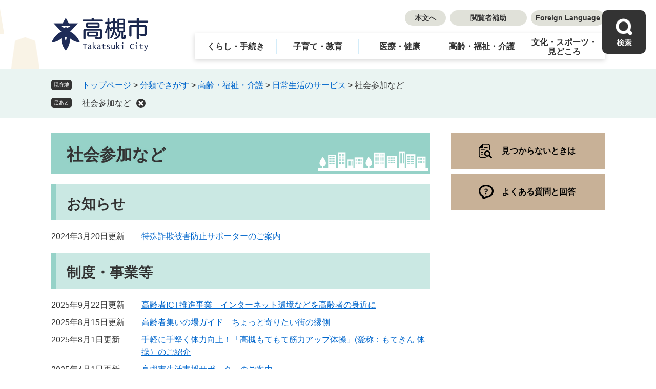

--- FILE ---
content_type: text/html
request_url: https://www.city.takatsuki.osaka.jp/life/4/48/267/
body_size: 26406
content:
<?xml version="1.0" encoding="utf-8" standalone="no"?>
<!DOCTYPE html PUBLIC "-//W3C//DTD XHTML 1.0 Transitional//EN" "http://www.w3.org/TR/xhtml1/DTD/xhtml1-transitional.dtd">
<html xmlns="http://www.w3.org/1999/xhtml" xml:lang="ja" lang="ja">
<head>
	<!-- Google tag (gtag.js) -->
<script async src="https://www.googletagmanager.com/gtag/js?id=G-SKRMRF8H3R"></script>
<script>
  window.dataLayer = window.dataLayer || [];
  function gtag(){dataLayer.push(arguments);}
  gtag('js', new Date());

  gtag('config', 'G-SKRMRF8H3R');
  gtag('config', 'UA-28398975-1');
  gtag('config', 'G-TYKWFYEG8H');
</script>
	<meta http-equiv="X-UA-Compatible" content="IE=edge" />
	<meta http-equiv="Content-Type" content="text/html; charset=utf-8" />
	<meta http-equiv="Content-Language" content="ja" />
	<meta http-equiv="Content-Style-Type" content="text/css" />
	<meta http-equiv="Content-Script-Type" content="text/javascript" />
	<meta name="description" content="大阪府高槻市のホームページです。高槻市は、古くから交通の要衝、政治・経済の中核として栄え、国指定史跡の安満遺跡や今城塚古墳など豊かな歴史資産に恵まれる一方、豊かな自然や活気ある中心市街地が広がる「住みやすい」まちです。" />
	<meta name="viewport" content="width=device-width, initial-scale=1.0" />
	<title>社会参加など - 高槻市ホームページ</title>
	<link rel="shortcut icon" href="/favicon.ico" type="image/vnd.microsoft.icon" />
<link rel="icon" href="/favicon.ico" type="image/vnd.microsoft.icon" />
<link rel="apple-touch-icon" href="/apple-touch-icon.png" />
<link rel="stylesheet" type="text/css" media="print" href="/ssi/css/print.css" />
<script type="text/javascript" src="/ssi/js/escapeurl.js"></script>
<script type="text/javascript" src="/ssi/js/jquery.js"></script>
<script type="text/javascript" src="/ssi/js/jquery-migrate.js"></script>
<script type="text/javascript" src="/ssi/js/common.js"></script>
<script type="text/javascript" src="/ssi/js/search-trend.js"></script>
<script type="text/javascript" src="/ssi/js/s-google.js"></script>
<script type="text/javascript" src="/ssi/js/search-open-page-id.js"></script>
<script type="text/javascript" src="/ssi/js/last-page-parts-load-1.js"></script>
<script type="text/javascript" src="/ssi/js/footstep.js"></script>
<link rel="stylesheet" type="text/css" href="/ssi/css/footstep.css" />
<script type="text/javascript" id="pt_loader" src="/ssi/js/ewbc-min.js"></script>
<script type="text/javascript" src="/ssi/js/accessibility2024.js"></script>
	<style type="text/css" media="all">
		@import url("/ssi/css/life.css");
	</style>
	
</head>
<body>

<div class="life life_list1 side2">
	<!-- コンテナここから -->
	<div id="container">
		<span class="hide" id="pagetop">ページの先頭です。</span>
		<span class="hide"><a href="#skip">メニューを飛ばして本文へ</a></span>

		<!-- ヘッダここから -->
		<div id="header">
			<div id="spm_wrap"><button type="button" id="spm_menu"><span class="hide">メニュー</span></button></div>
<!-- ヘッダーここから -->
<div id="header2">
	<div id="he_left">
		<div id="logo"><a href="/index2.html"><img src="/img/common/logo.png" alt="高槻市" width="190" /></a></div>
	</div>
	<div id="he_right">
		<noscript><p>JavaScriptが無効のため、文字の大きさ・背景色を変更する機能を使用できません。</p></noscript>
		<!-- リンクここから -->
		<ul id="header_navi">
			<li class="h_main"><a href="#skip">本文へ</a></li>
			<li class="h_viewer"><a href="javascript:void(0);" id="pt_enable">閲覧者補助</a></li>
			<li class="h_lang"><a href="/soshiki/6/36719.html" lang="en">Foreign Language</a></li>
		</ul>
		<!-- リンクここまで -->
		<!-- グローバルここから -->
<div id="top_search">
	<div id="top_search_box">
		<ul id="gnav" class="box_shadow">
			<li id="gnav1" class="gnav_menu"><a href="/life/1/">くらし・手続き</a>
				<div class="sub_div">
					<ul>
						<li><a href="/life/1/1/">戸籍・住民票・印鑑登録など</a></li>
						<li><a href="/life/1/2/">市税（個人）</a></li>
						<li><a href="/life/1/3/">おくやみ</a></li>
						<li><a href="/life/1/4/">国民年金</a></li>
						<li><a href="/life/1/5/">パスポート</a></li>
						<li><a href="/life/1/6/">マイナンバー</a></li>
						<li><a href="/life/1/7/">結婚・離婚</a></li>
						<li><a href="/life/1/8/">引越し</a></li>
						<li><a href="/life/1/9/">就職・労働・退職</a></li>
						<li><a href="/life/1/10/">各種相談</a></li>
						<li><a href="/life/1/11/">人権・平和</a></li>
						<li><a href="/life/1/12/">男女共同参画</a></li>
						<li><a href="/life/1/13/">消費生活</a></li>
						<li><a href="/life/1/14/">ごみ</a></li>
						<li><a href="/life/1/15/">環境</a></li>
						<li><a href="/life/1/16/">ペット</a></li>
						<li><a href="/life/1/17/">住宅</a></li>
						<li><a href="/life/1/18/">交通安全・市営バス</a></li>
						<li><a href="/life/1/19/">上下水道</a></li>
						<li><a href="/life/1/20/">補助・助成</a></li>
					</ul>
				</div>
			</li>
			<li id="gnav2" class="gnav_menu"><a href="/life/2/">子育て・教育</a>
				<div class="sub_div">
					<ul>
						<li><a href="/life/2/21/">妊娠・出産</a></li>
						<li><a href="/life/2/22/">育児</a></li>
						<li><a href="/life/2/23/">子どもの預かり</a></li>
						<li><a href="/life/2/24/">保育所・幼稚園など</a></li>
						<li><a href="/life/2/25/">小・中学校</a></li>
						<li><a href="/life/2/26/">修学支援</a></li>
						<li><a href="/life/2/27/">学校安全の推進</a></li>
						<li><a href="/life/2/28/">社会教育施設</a></li>
						<li><a href="/life/2/29/">青少年育成</a></li>
						<li><a href="/life/2/99/">教育委員会</a></li>
					</ul>
				</div>
			</li>
			<li id="gnav3" class="gnav_menu"><a href="/life/3/">医療・健康</a>
				<div class="sub_div">
					<ul>
						<li><a href="/life/3/30/">成人の健診・検診・予防接種</a></li>
						<li><a href="/life/3/31/">健康づくり</a></li>
						<li><a href="/life/3/32/">医療費助成</a></li>
						<li><a href="/life/3/33/">保健施設</a></li>
						<li><a href="/life/3/34/">医薬品・違法薬物</a></li>
						<li><a href="/life/3/35/">食品衛生・生活衛生</a></li>
						<li><a href="/life/3/36/">感染症・難病</a></li>
						<li><a href="/life/3/38/">医療政策</a></li>
						<li><a href="/life/3/39/">精神保健</a></li>
						<li><a href="/life/3/40/">国民健康保険</a></li>
						<li><a href="/life/3/41/">後期高齢者医療制度</a></li>
					</ul>
				</div>
			</li>
			<li id="gnav4" class="gnav_menu"><a href="/life/4/">高齢・福祉・介護</a>
				<div class="sub_div">
					<ul>
						<li><a href="/life/4/42/">介護保険</a></li>
						<li><a href="/life/4/43/">高齢福祉</a></li>
						<li><a href="/life/4/44/">認知症</a></li>
						<li><a href="/life/4/45/">介護予防</a></li>
						<li><a href="/life/4/46/">障がい福祉</a></li>
						<li><a href="/life/4/47/">生活・地域福祉</a></li>
						<li><a href="/life/4/48/">日常生活のサービス</a></li>
						<li><a href="/life/4/49/">社会福祉法人・施設</a></li>
					</ul>
				</div>
			</li>
			<li id="gnav6" class="gnav_menu"><a href="/life/6/">文化・スポーツ・<br />見どころ</a>
				<div class="sub_div">
					<ul>
						<li><a href="/life/6/55/">文化・芸術</a></li>
						<li><a href="/life/6/56/">スポーツ</a></li>
						<li><a href="/life/6/57/">歴史</a></li>
						<li><a href="/life/6/58/">観光</a></li>
						<li><a href="/life/6/59/">コミュニティ・市民活動</a></li>
						<li><a href="/life/6/60/">博物館・歴史館など</a></li>
						<li><a href="/life/6/61/">公園</a></li>
						<li><a href="/life/6/62/">青少年施設</a></li>
					</ul>
				</div>
			</li>
			<li class="gnav_bunrui"><a href="/life/">すべての分類を見る</a></li>
		</ul>
		<span id="right_person"><a href="/life/8/" class="pc_jijyousha">事業者</a><a href="/life/8/" class="sp_jijyousha">事業者向け情報</a></span>
	</div>
</div>
<!-- グローバルここまで -->
	</div>
</div>
<!-- ヘッダーここまで -->
			<div id="menu_open">
	<div id="search_info_click">
		<span class="search_kochira">高槻市の情報検索はこちら</span>
		<span class="search_text">高槻市の情報検索</span>
	</div>
	<button type="button" id="menu_search"><span class="hide">検索</span></button>
</div>
<!-- ヘッダーここから -->
<div id="header3_div">
	<div id="header3_menu_box">
			<div class="search_box_title">情報をさがす(検索)</div>
		<div id="menu_search_div">
			<!-- 検索ここから -->
			<div id="top_search_keyword">
				<div id="top_search_keyword_ttl"><label for="top_search_keyword"><span>キーワード検索</span></label></div>
				<!-- Googleカスタム検索ここから -->
				<form action="/search.html" method="get" id="cse-search-box" name="cse-search-box">
					<input type="hidden" name="cx" value="5b9e96be6e9de31b2" /><!--
					--><input type="hidden" name="cof" value="FORID:11" /><!--
					--><input type="hidden" name="ie" value="UTF-8" /><!--
					--><label for="tmp_query"><span class="hide">Googleカスタム検索</span></label><!--
					--><input type="text" name="q" value="" id="tmp_query" /><!--
					--><input type="submit" value="検索" id="submit" name="sa" />
				</form>
				<script type="text/javascript" src="https://www.google.com/coop/cse/brand?form=cse-search-box"></script>
				<!-- Googleカスタム検索ここまで -->
				<div id="cse_filetype">
					<fieldset>
						<legend><span class="hide">検索対象</span></legend>
						<span class="cse_filetypeselect"><input type="radio" name="google_filetype" id="filetype_all" checked="checked" /><label for="filetype_all">すべて</label></span>
						<span class="cse_filetypeselect"><input type="radio" name="google_filetype" id="filetype_html" /><label for="filetype_html">ページ</label></span>
						<span class="cse_filetypeselect"><input type="radio" name="google_filetype" id="filetype_pdf" /><label for="filetype_pdf">PDF</label></span>
					</fieldset>
				</div>
			</div>
			<!-- 検索ここまで -->
			<!-- ページID検索ここから -->
			<div id="search_page_div">
				<div id="open_page_id_box">
					<div id="page_id_box_ttl"><span>ページID検索</span></div>
					<div id="page_id_search">
						<input type="text" id="open_page_id" name="open_page_id" value="" />
						<input type="submit" value="検索" id="open_page_id_submit" name="open_page_id_submit" onclick="javascript:search_open_page_id();" onkeypress="javascript:search_open_page_id();" />
					</div>
					<div id="open_page_id_message"></div>
				</div>
			</div>
			<!-- ページID検索ここまで -->
		</div>
		<!-- 注目ワードここから -->
			<div id="search_trend_word">
				<div id="search_trend_word_ttl"><h2>注目ワード</h2></div>
					<p><a href="/soshiki/6/38429.html">ホームページ使い方</a>
<a href="/life/sub/2/">相談</a>
<a href="/garbage-item/search/search.php">ごみの分け方や収集日</a>
<a href="/site/shogi/">将棋</a>
<a href="/site/yobosesshu/3469.html">子どものインフルエンザ予防接種補助</a></p>
			</div>
		<!-- 注目ワードここまで -->
		<!-- ライフインデックスここから -->
		<div class="lifestage_box">
			<div class="lifestage">
				<h2>ライフステージ別</h2>
				<ul>
					<li class="life_event_1"><a href="/life/2/21/" class="box_shadow">妊娠・出産</a></li><!--
				--><li class="life_event_2"><a href="/life/2/24/" class="box_shadow">入園・保育</a></li><!--
				--><li class="life_event_3"><a href="/life/2/25/" class="box_shadow">入学・教育</a></li><!--
				--><li class="life_event_4"><a href="/life/1/9/" class="box_shadow">就職</a></li><!--
				--><li class="life_event_5"><a href="/life/1/7/" class="box_shadow">結婚</a></li><!--
				--><li class="life_event_6"><a href="/life/1/3/" class="box_shadow">おくやみ</a></li>
				</ul>
			</div>
		</div>
		<!-- ライフインデックスここまで -->
		<!-- グローバルここから -->
		<div id="menu_bunyabetsu_div">
			<h2>分野別</h2>
			<ul class="gnav">
				<li class="gnav1"><a href="/life/1/" class="box_shadow">くらし・手続き</a></li>
				<li class="gnav2"><a href="/life/2/" class="box_shadow">子育て・教育</a></li>
				<li class="gnav3"><a href="/life/3/" class="box_shadow">医療・健康</a></li>
				<li class="gnav4"><a href="/life/4/" class="box_shadow">高齢・福祉・介護</a></li>
				<li class="gnav5"><a href="/life/5/" class="box_shadow">防災・防犯</a></li>
				<li class="gnav6"><a href="/life/6/" class="box_shadow">文化・スポーツ・見どころ</a></li>
				<li class="gnav7"><a href="/life/7/" class="box_shadow">まちづくり</a></li>
				<li class="gnav8"><a href="/life/8/" class="box_shadow">事業者向け</a></li>
				<li class="gnav9"><a href="/life/9/" class="box_shadow">市政情報</a></li>
			</ul>
		</div>
		<!-- グローバルここまで -->
		<div id="menu_oyakudachi_div">
			<h2>お役立ち</h2>
			<ul class="gnav">
				<li class="gnav1"><a href="/garbage-item/search/search.php" class="box_shadow">ごみ</a></li>
				<li class="gnav2"><a href="/soshiki/8/1318.html" class="box_shadow">電子申請</a></li>
				<li class="gnav3"><a href="/life/sub/1/" class="box_shadow">申請書のダウンロード</a></li>
				<li class="gnav4"><a href="/soshiki/11/1328.html" class="box_shadow">窓口の呼出・混雑状況</a></li>
				<li class="gnav5"><a href="/life/9/97/" class="box_shadow">施設</a></li>
				<li class="gnav6"><a href="/life/1/20/" class="box_shadow">補助・助成</a></li>
				<li class="gnav7"><a href="/life/sub/2/" class="box_shadow">相談</a></li>
				<li class="gnav8"><a href="/calendar" class="box_shadow">イベント情報</a></li>
				<li class="gnav9"><a href="/site/navi/search/search.php" class="box_shadow">転入・転出ナビ</a></li>
			</ul>
		</div>
		<div id="contact_div">
			<div class="tele_info box_shadow">
				<ul>
					<li class="s_tel_icon"><span>高槻市コールセンター<span>(年中無休)</span></span></li>
					<li class="s_tel_no">
						<span class="tel_number"><a href="/soshiki/21/1859.html">072-674-7111</a></span>
						<span class="tel_text">Fax：072-674-7050</span>
					</li>
				</ul>
			</div>
			<div class="yokuaru">
				<a href="https://www.faq.city.takatsuki.osaka.jp/Faq" class="box_shadow"><span>よくある質問</span></a><span class="external_link_text">＜外部リンク＞</span>
			</div>
		</div>
	</div>
</div>
<!-- ヘッダーここまで -->
		</div>
		<!-- ヘッダここまで -->

		<!-- ぱんくずナビここから -->
		<div id="pankuzu_wrap">
			<div class="pankuzu">
				<span class="icon_current">現在地</span>
				<span class="pankuzu_class pankuzu_class_top"><a href="/index2.html">トップページ</a></span>
				<span class="pankuzu_mark"> &gt; </span>
				<span class="pankuzu_class"><a href="/life/">分類でさがす</a></span>
				<span class="pankuzu_mark"> &gt; </span>
				<span class="pankuzu_class"><a href="/life/4/">高齢・福祉・介護</a></span>
				<span class="pankuzu_mark"> &gt; </span>
				<span class="pankuzu_class"><a href="/life/4/48/">日常生活のサービス</a></span>
				<span class="pankuzu_mark"> &gt; </span>
				<span class="pankuzu_class pankuzu_class_current">社会参加など</span>
			</div>
		</div>
		<!-- ぱんくずナビここまで -->

		<div id="mymainback">

			<!-- メインここから -->
			<div id="main">
				<div id="main_a">
					<hr class="hide" />
					<p class="hide" id="skip">本文</p>

					<div id="main_header">
						<h1>社会参加など</h1>
					</div>

					<!-- main_bodyここから -->
					<div id="main_body">

						<!-- 分類ごとの新着情報ここから -->
						<!-- [[a]] -->
						<div class="life1box">
							<h2>お知らせ</h2>
							
							<div class="info_list info_list_date">
								<ul>
									
									<li><span class="article_date">2024年3月20日更新</span><span class="article_title"><a href="/soshiki/21/114649.html">特殊詐欺被害防止サポーターのご案内</a></span></li>
									
								</ul>
							</div>
						</div>
						
						<div class="life1box">
							<h2>制度・事業等</h2>
							
							<div class="info_list info_list_date">
								<ul>
									
									<li><span class="article_date">2025年9月22日更新</span><span class="article_title"><a href="/site/koreisha-ikiiki/5789.html">高齢者ICT推進事業　インターネット環境などを高齢者の身近に</a></span></li>
									
									<li><span class="article_date">2025年8月15日更新</span><span class="article_title"><a href="/site/koreisha-ikiiki/5787.html">高齢者集いの場ガイド　ちょっと寄りたい街の縁側</a></span></li>
									
									<li><span class="article_date">2025年8月1日更新</span><span class="article_title"><a href="/site/masugen/5721.html">手軽に手堅く体力向上！「高槻もてもて筋力アップ体操」(愛称：もてきん 体操）のご紹介</a></span></li>
									
									<li><span class="article_date">2025年4月1日更新</span><span class="article_title"><a href="/site/koreisha-ikiiki/5705.html">高槻市生活支援サポーターのご案内</a></span></li>
									
									<li><span class="article_date">2025年3月28日更新</span><span class="article_title"><a href="/site/masugen/5722.html">高槻市ますます元気！健幸ポイント事業</a></span></li>
									
									<li><span class="article_date">2025年3月27日更新</span><span class="article_title"><a href="/site/masugen/5707.html">元気体操クラス</a></span></li>
									
									<li><span class="article_date">2025年3月27日更新</span><span class="article_title"><a href="/site/masugen/5708.html">健康サポートひろば</a></span></li>
									
									<li><span class="article_date">2025年3月27日更新</span><span class="article_title"><a href="/site/masugen/5709.html">すこやかエイジング講座　初級</a></span></li>
									
									<li><span class="article_date">2025年3月27日更新</span><span class="article_title"><a href="/site/masugen/5710.html">もてきんスタジオ</a></span></li>
									
									<li><span class="article_date">2025年3月26日更新</span><span class="article_title"><a href="/site/koreisha-ikiiki/5753.html">老人クラブ活動のご紹介</a></span></li>
									
									<li><span class="article_date">2025年3月25日更新</span><span class="article_title"><a href="/site/masugen/5706.html">介護予防職員出前講座をご利用ください</a></span></li>
									
									<li><span class="article_date">2025年3月3日更新</span><span class="article_title"><a href="/site/masugen/101132.html">元気体操クラス（愛仁会リハビリテーション会場）　要参加申し込み</a></span></li>
									
									<li><span class="article_date">2024年10月7日更新</span><span class="article_title"><a href="/site/koreisha-ikiiki/132390.html">認知症カフェ</a></span></li>
									
									<li><span class="article_date">2024年2月21日更新</span><span class="article_title"><a href="/site/masugen/5719.html">高槻ますます元気体操（動画）</a></span></li>
									
									<li><span class="article_date">2024年2月13日更新</span><span class="article_title"><a href="/site/koreisha-ikiiki/5756.html">街かどデイハウス介護予防教室</a></span></li>
									
									<li><span class="article_date">2023年4月1日更新</span><span class="article_title"><a href="/site/masugen/5712.html">筋力低下を防いで健康寿命をUp!</a></span></li>
									
									<li><span class="article_date">2023年4月1日更新</span><span class="article_title"><a href="/site/masugen/5718.html">自主グループ活動のご紹介</a></span></li>
									
									<li><span class="article_date">2023年4月1日更新</span><span class="article_title"><a href="/site/koreisha-ikiiki/5776.html">ＮＰＯ法人　大阪府高齢者大学校のご紹介</a></span></li>
									
									<li><span class="article_date">2023年4月1日更新</span><span class="article_title"><a href="/site/masugen/5713.html">食事で免疫力をアップ</a></span></li>
									
									<li><span class="article_date">2023年4月1日更新</span><span class="article_title"><a href="/site/masugen/5714.html">歯周病予防のポイント</a></span></li>
									
									<li><span class="article_date">2023年4月1日更新</span><span class="article_title"><a href="/site/masugen/5715.html">今からできる！認知症予防のポイント</a></span></li>
									
									<li><span class="article_date">2023年4月1日更新</span><span class="article_title"><a href="/site/masugen/5720.html">高槻ますます元気体操のご紹介</a></span></li>
									
									<li><span class="article_date">2023年4月1日更新</span><span class="article_title"><a href="/site/koreisha-ikiiki/5754.html">高齢者文化作品展</a></span></li>
									
									<li><span class="article_date">2023年4月1日更新</span><span class="article_title"><a href="/site/koreisha-ikiiki/5683.html">高齢者の生活を支える地域づくりについて（生活支援体制整備事業）</a></span></li>
									
									<li><span class="article_date">2023年4月1日更新</span><span class="article_title"><a href="/site/koreisha-ikiiki/5755.html">シニアハイキングのご案内</a></span></li>
									
									<li><span class="article_date">2023年4月1日更新</span><span class="article_title"><a href="/site/masugen/5716.html">一人で運動する気にならない方に向けて</a></span></li>
									
								</ul>
							</div>
						</div>
						<!-- [[f]] -->
						<!-- 分類ごとの新着情報ここまで -->

					</div>
					<!-- main_bodyここまで -->

				</div>
			</div>
			<!-- メインここまで -->
			<hr class="hide" />

			<!-- サイドバー1ここから -->
			<!-- サイドバー1ここまで -->

			<!-- サイドバー2ここから -->
			<div id="sidebar2">

				<!-- 大中小メニューここから ※使用する場合はコメントアウトを外す -->
<!-- 
				<div class="side_box">
					<div class="side_box_ttl"><h2><a href="/life/4/">高齢・福祉・介護</a></h2></div>
					<div class="side_box_list">
						<ul>
 -->
							<!-- [[life_name2_pagelink_head]] -->
<!-- 
							<li>[[life_name2_pagelink]]</li>
 -->
 							<!-- [[life_name2_pagelink_tail]] -->
<!-- 
						</ul>
					</div>
				</div>
 -->
				<!-- 大中小メニューここまで -->

				<!-- 関連情報ここから -->
				<div id="kanren_info">
					<h2>関連情報</h2>
					<!-- [[section_subtitle_head2]] --><!-- [[section_subtitle_tail2]] -->
					<!-- [[section_subtitle_hr_head2]] -->
					<!-- [[section_subtitle_hr_tail2]] -->
				</div>
				<!-- 関連情報ここまで -->

				<!-- 「見つからないとき」「よくある質問」ここから -->
				<div id="common_banner_link">
<ul>
<li id="common_banner_mitsukaranai"><a href="/soshiki/6/38429.html"><span>見つからないときは</span></a></li>
<li id="common_banner_faq"><a href="https://www.faq.city.takatsuki.osaka.jp/Faq"><span>よくある質問と回答</span></a><span class="external_link_text">＜外部リンク＞</span></li>
</ul>
</div>
				<!-- 「見つからないとき」「よくある質問」ここまで -->

			</div>
			<!-- サイドバー2ここまで -->

		</div><!-- 3カラム終わり -->

		<!-- バナー広告ここから --><!-- バナー広告ここまで -->

		<!-- フッタここから -->
		<div id="footer">
			<!-- footer0 -->
			<!-- footer1 -->
			<div id="footer_link_pagetop">
	<a href="#pagetop"><img src="/img/common/totop_btn.png" alt="このページの先頭へ" /></a>
</div>
<div id="author_info">
	<div id="footer_navi">
		<ul>
			<li><a href="/soshiki/6/38429.html">サイトご利用の案内</a></li>
			<li><a href="/soshiki/6/38436.html">アクセシビリティ・個人情報・著作権など</a></li>
			<li><a href="/sitemap.html">サイトマップ</a></li>
		</ul>
	</div>
	<div class="author_info_child">
		<div id="author_box">
			<p class="f_author">高槻市役所</p>
			<p class="f_number">法人番号4000020272078</p>
			<p>
				<span class="f_address">〒569-0067 大阪府高槻市桃園町2番1号</span>
				<span class="f_detail">（執務時間8時45分から17時15分）</span>
			</p>
		</div>
		<div class="tele_info">
			<ul>
				<li class="s_tel_icon"><span>高槻市コールセンター<span>(年中無休)</span></span></li>
				<li class="s_tel_no">
					<span class="tel_number"><a href="/soshiki/21/1859.html">072-674-7111</a></span>
					<span class="tel_text">Fax：072-674-7050</span>
				</li>
			</ul>
		</div>
		<div class="solmedia_list">
			<a href="/life/9/90/515/">
				<span>公式ソーシャルメディア一覧</span>
				<span class="emer_sol_link">SNSで災害情報を発信中</span>
				<ul>
					<li class="t_line"><img src="/img/common/f_line_icon.png" alt="LINEのアイコン画像" /></li>
					<li class="t_twitter"><img src="/img/common/f_twitter_icon.png" alt="Twitterのアイコン画像" /></li>
					<li class="t_facebook"><img src="/img/common/f_instagram_icon.png" alt="インスタグラムのアイコン画像" /></li>
				</ul>
			</a>

		</div>
	</div>
	<div id="copyright"><p lang="en">Copyright Takatsuki City All Rights Reserved.</p></div>
</div>
<!-- おすすめ情報ここから -->
<!-- おすすめ情報ここまで -->
		</div>
		<!-- フッタここまで -->

	</div>
	<!-- コンテナここまで -->
</div>

</body>
</html>

--- FILE ---
content_type: text/css
request_url: https://www.city.takatsuki.osaka.jp/ssi/css/sp-parts.css
body_size: 23029
content:
@charset "utf-8";

/********** 1 共通 **********/

/* PC表示切り替えボタン */
#viewPCMode {
	display: none;
}

/* レスポンシブアコーディオン用 */
.acc_title_wrap {
	position: relative;
}
.acc_title {
	position: relative;
}
.acc_title > label {
	display: block;
	cursor: pointer;
	padding-right: 30px;
}

.acc_title + input[id*="acc_ttl_label"] + * {
	display: none;
}
.acc_title + input[id*="acc_ttl_label"]:checked + * {
	display: block;
}

label[for*="acc_ttl_label"] {
	background: url(/img/sp/acc_open.png) no-repeat right top 50% transparent;
	background-size: 15px 15px;
}
.acc_open label[for*="acc_ttl_label"] {
	background-image: url(/img/sp/acc_close.png);
}

.no_acc_title label[for*="acc_ttl_label"] {
	background: none;
}

/* 非表示 */
#footstep_wrap {
	display: none !important;
}
#keep_page {
	display: none !important;
}

/********** 2 基本設定 **********/

/* フォント */
body,
button,
input[type="button"],
input[type="submit"],
input[type="text"],
textarea,
select {
	font-size: 1.4rem;
}

/********** 3 ヘッダ **********/

/* ヘッダ */
#header {
	font-size: 1.3rem;
	position: relative;
}
.spm_menu_open #header {
	background: #cae8e3;
	position: fixed;
	top: 0;
	left: 0;
	width: 100%;
	height: 100%;
	z-index: 100;
	overflow-y: auto;
}
#spm_wrap {
	display: block;
	position: absolute;
	top: 20px;
	right: 20px;
	z-index: 2;
}
button#spm_menu {
	display: block;
	width: 60px;
	height: 60px;
	margin: 0px;
	padding: 0px;
	border: none;
	background: url(/img/common/sp_menu.png) no-repeat center center #96d2c8;
	background-size: 46px auto;
	text-indent: -9999em;
	border-radius: 5px;
}
.spm_menu_open button#spm_menu {
	background-image: url(/img/common/sp_close_menu.png);
	background-size: 34px auto;
}

#header2 {
	width: auto;
	margin: 0px;
}

#he_left {
	position: static;
	width: 196px;
	margin: 0px;
	padding: 20px 20px 10px;
}
#he_left #logo {
	position: relative;
}
#he_left #logo:after {
	content: '';
	width: 187px;
	height: 191px;
	background: url(/img/common/header_left_icon.png)no-repeat;
	position: absolute;
	left: 0px;
	top: -20px;
	z-index: -1;
}
#he_right {
	display: none;
	margin: 0px;
	padding: 10px;
	text-align: center;
}
.spm_menu_open #he_right {
	display: block;
	padding: 0px 20px 20px;
}
ul#header_navi {
	display: -webkit-box;
	display: -ms-flexbox;
	display: flex;
	-webkit-box-pack: center;
		-ms-flex-pack: center;
		justify-content: center;
}
ul#header_navi li[class^="h_"] > a,
ul#header_navi li[class^="h_"].h_viewer > a,
ul#header_navi li[class^="h_"].h_lang > a {
	padding: 5px 0px;
	text-align: center;
	font-size: 1.2rem;
}
ul#header_navi li[class^="h_"] {
	margin: 0px 5px 5px;
	width: calc(50% - 10px);
}
ul#header_navi li.h_main,
ul#header_navi li.h_support {
	display: none !important;
}
#header3_div {
	height: calc(100vh - 55px);
	height: calc(100dvh - 55px);
	top: 0;
	bottom: 0px;
}
#header3_div.open {
	display: block;
	width: 100%;
	-ms-scroll-chaining: none;
	    overscroll-behavior: none;
}
#header3_menu_box {
	max-width: 670px;
	padding: 0 20px 85px;
}
#header3_menu_box .search_box_title {
	font-size: 2.2rem;
	padding: 20px 0px 20px 0px;
	font-weight:bold
}
#header3_menu_box #menu_bunyabetsu_div h2 {
	padding: 3px 0px 5px;
	font-size: 1.5rem;
}
#top_search_keyword {
	display: block;
	width: auto;
	padding-right: 0px;
}
#search_page_div {
	display: block;
	padding-top: 15px;
}
#search_trend_word {
	padding: 18px 0px 0px;
	flex-wrap: wrap;
	-ms-flex-wrap: wrap;
}
#search_trend_word p {
	width: auto;
	padding-top: 5px;
}
#header3_menu_box .lifestage h2 {
	font-size: 1.5rem;
	padding: 15px 0px 15px 0px;
}
#header3_menu_box #search_trend_word_ttl h2 {
	margin-top: 0px;
}
div#search_trend_word a {
	font-size: 1.5rem;
}
.lifestage ul {
	width: auto;
	-ms-flex-wrap: wrap;
	flex-wrap: wrap;
	padding: 0px 0px;
}
.lifestage ul li {
	width: calc(33% - 10px);
	margin: 0 0 17px;
}
.lifestage ul li a {
	padding: 85px 0px 8px 0px;
	font-size: 1.3rem;
}
#page_id_search {
	width: auto;
}
#menu_bunyabetsu_div ul,
#menu_oyakudachi_div ul, 
#contact_div {
	width: 100%;
	margin: 0 auto;
	padding: 0px;
}
#menu_oyakudachi_div h2 {
	padding-top: 10px;
	font-size: 1.5rem;
}
#contact_div {
	/*padding-bottom: 85px;*/
	margin-top: 15px;
}
#menu_bunyabetsu_div ul li,
#menu_oyakudachi_div ul li {
	display: inline-block;
	width: calc(50% - 10px);
}
#menu_bunyabetsu_div ul li:nth-child(2n), 
#menu_oyakudachi_div ul li:nth-child(2n) {
	margin-right: 0;
}
#menu_bunyabetsu_div ul li a, 
#menu_oyakudachi_div ul li a {
	width: auto;
	font-size: 1.2rem;
}
#menu_bunyabetsu_div ul li:last-child, 
#menu_oyakudachi_div ul li:last-child {
	margin-right: 0px;
}
.yokuaru {
	width: 100%;
}
#contact_div .tele_info{
	width: auto;
}
.tele_info.box_shadow {
	-webkit-box-shadow: none;
	box-shadow: none;
}
.yokuaru a {
	width: auto;
	font-size: 2rem;
}
.yokuaru {
	margin-top: 25px;
}
button#menu_search {
	width: 65px;
	height: auto;
	background-position: top -46px right -20px;
	border-radius: 5px;
	position: relative;
	padding: 19px 0px 18px;
	margin: 10px 15px 10px 0px;
}
button#menu_search:before {
	position: absolute;
	background-size: 15px auto;
	width: 27px;
	height: 25px;
	left: 7px;
	top: 10px;
}
.open button#menu_search {
	background-image: url(/img/common/sp_menu_close.png);
	background-size: 56px auto;
	background-position: 5px 11px;
}

/* 検索 */
#cse-search-box {
	display: block;
	width: auto;
}
#cse_filetype {
	display: block;
	margin: 0px 0px;
}
#cse_filetype fieldset {
	padding: 0px;
}
#cse_filetype fieldset span {
	font-size: 1.2rem;
}

/* グローバルナビ */
#top_search {
	display: none;
}
.spm_menu_open #top_search {
	display: block;
}

ul#gnav {
	display: block;
	width: auto;
	margin: 0px;
	padding: 0px;
	-webkit-box-shadow: none;
	box-shadow: none;
	background: none;
}
ul#gnav li {
	display: block;
	width: 100%;
	background: url(/img/common/plus_sign.png) no-repeat center right 15px #ffffff;
	background-size: 22px auto;
}
ul#gnav li a {
	width: auto;
	text-align: left;
	margin: 10px 40px 0px 15px;
	padding: 16px 0px;
	border: none;
	font-size: 2rem;
	pointer-events: none;
}
ul#gnav li .sub_div ul li a {
	pointer-events: auto;
}
ul#gnav li .sub_div ul li a,
ul#gnav li#gnav6 .sub_div ul li a {
	padding: 17px 5px 13px 20px;
}
ul#gnav li.gnav_menu.sp_open {
	background: url(/img/common/minues_sign.png) no-repeat right 15px top 23px #ffffff;
	background-size: 22px auto;
}
ul#gnav li.gnav_menu.open:hover .sub_div {
	background: none;
	display: none;
}
ul#gnav li.gnav_menu.open {
	background: url(/img/common/plus_sign.png) no-repeat center right 15px #fff;
	background-size: 22px auto;
}
ul#gnav li.gnav_menu.open a {
	margin-bottom: 0px;
}
ul#gnav li.gnav_menu.open .sub_div ul li a {
	padding: 10px 15px 10px;
	font-size: 1.6rem;
}
ul#gnav li.gnav_menu {
	display: block;
	position: relative;
}
ul#gnav li#gnav6 a {
	padding: 16px 15px 16px;
	margin: 10px 40px 0px 0px;
}
ul#gnav li#gnav6 .sub_div ul li a {
	margin: 0px;
}
ul#gnav li#gnav6 a br {
	display: none;
}
ul#gnav li.gnav_bunrui {
	display: block;
	background: #ffffff;
}
ul#gnav li.gnav_bunrui a {
	pointer-events: auto;
}
ul#gnav li.gnav_bunrui a {
	margin: 10px 0px 0px 15px;
}
#search_info_click {
	display: block;
	padding-left: 15px;
}
.search_text, #menu_open.open .search_kochira {
	display: none;
}
.search_kochira, #menu_open.open .search_text {
	display: inline-block;
	font-size: 1.8rem;
	font-weight: bold;
	position: relative;
}
.search_kochira:after {
	content: '';
	width: 10px;
	height: 16px;
	background: url(/img/common/kochira_icon.png)no-repeat;
	position:absolute;
	background-size: 50%;
	right: -15px;
	top: 9px;
}
#menu_open.open .search_text:after {
	content: '';
	width: 16px;
	height: 10px;
	background: url(/img/common/up_icon.png)no-repeat;
	position:absolute;
	background-size: 50%;
	right: -23px;
	top: 9px;
}
.search_text {
	display: none;
}
#menu_open {
	top: auto;
	bottom: 0px;
	right: 0px;
	width: 100%;
	display: -webkit-box;
	display: -ms-flexbox;
	display: flex;
	-ms-flex-wrap: nowrap;
	flex-wrap: nowrap;
	-webkit-box-pack: justify;
	-ms-flex-pack: justify;
	justify-content: space-between;
	-webkit-box-align: stretch;
	-ms-flex-align: stretch;
	align-items: center;
	background: #96d2c8;
	border-top: 2px solid #669999;
	min-height: auto;
}
.spm_menu_open #menu_open{
	display: none;
}
.gnav_menu.sp_open .sub_div {
	display: block;
	position: relative;
	width: auto;
	background: none;
	z-index: 9;
}
.gnav_menu.sp_open .sub_div ul {
	padding: 0px;
}
ul#gnav li .sub_div ul li {
	background: #fdf8f3;
}
ul#gnav li.gnav_menu.open .sub_div ul {
	padding: 0px;
}

/********** 4 パンくず **********/

/* パンくず */
#pankuzu_wrap {
	padding: 15px 0px 5px;
}
#pankuzu_wrap > div {
	width: auto;
	margin: 0px 20px 10px;
}
.pankuzu {
	font-size: 1.2rem;
	padding-left: 5rem;
}
.pankuzu:first-child .icon_current {
	top: -1px;
}

/********** 5 フッタ **********/

/* フッタ */
#footer {
	font-size: 1.2rem;
}

#footer_navi ul {
	width: auto;
	padding-top: 30px;
}
#footer_navi ul li {}

#author_info {
	padding-bottom: 30px;
	margin-bottom: 55px;
}
#author_info > div {
	width: auto;
	margin: 0 20px;
	display: block;
}

#author_box {
	width: auto;
	padding: 0;
	margin: 0;
}
#author_box p.f_author {
	font-size: 2.4rem;
}
#author_box p.f_number {
	margin-bottom: 5px;
}

.tele_info {
	width: auto;
	display: block;
	margin: 0;
	max-width: 325px;
	padding: 0;
}
.tele_info ul li span {
	padding-bottom: 0;
	width: 80px;
	margin-right: 5px;
}
.tele_info ul li span.tel_number {
	margin: 0;
}
#contact_div .s_tel_icon span,
#contact_div .s_tel_icon span span {
	font-size: 1.2rem;
}

.tele_info ul li span.tel_text {
	display: inline-block;
	width: auto;
	margin-top: 5px;
	margin-right: 0;
}
.s_tel_icon {
	padding-left: 48px;
}
.tele_info ul {
	margin: 20px 0;
	padding: 10px;
	-webkit-box-align: center;
		-ms-flex-align: center;
			align-items: center;
}
.s_tel_icon:before {
	width: 40px;
	height: 100%;
	background-size: contain;
	background-position: center;
	background-repeat: no-repeat;
}
.s_tel_no {
	display: block;
	margin-left: 0px;
}
.tel_number a {
	font-size: 1.7rem;
	margin-bottom: 0;
}
.solmedia_list span{
	font-size: 1.1rem;
}
span.tel_text {
	font-size: 1.1rem;
}
.solmedia_list {
	margin-top: 18px;
	width: 200px;
}
.solmedia_list ul li.t_twitter {
	margin: 0px 20px 0px 20px;
}
#author_info > div#copyright {
	padding: 20px 0 0;
}
#copyright{
	font-size: 1.1rem;
}
.f_detail {
	display: block;
}

/* 戻る・ページトップ */
#back_or_pagetop {
	width: auto;
	margin: 0px 10px;
}
#back_or_pagetop > div a {
	width: auto;
	padding: 10px 15px;
}

/* ページトップ（フローティング表示） */
#footer_link_pagetop {
	width: 60px;
	right: 10px;
}
#footer_link_pagetop.fixed {
	bottom: 10px;
}
#footer_link_pagetop a {
	position: relative;
}
#footer_link_pagetop img {
	display: none;
}
#footer_link_pagetop a:after {
	content: '';
	background: url('/img/common/totop_btn.png');
	width: 80px;
	height: 70px;
	position: absolute;
	top: -150px;
	right: 10px;
}

/* おすすめ情報（回遊ボタン） */
#osusume_banner_ttl {
	width: 60px;
}
#osusume_banner_ttl a {
	font-size: 1.2rem;
	line-height: 1.5rem;
	padding: 15px 0px;
}

/********** 6 メイン **********/

/* メイン */
#mymainback {
	margin: 10px 10px 30px;
}
.life_list3 #mymainback, .life_list2 #mymainback {
	padding: 0;
	margin-bottom: 10px;
}

/* コンテンツヘッダ */
#content_header {
	font-size: 1.3rem;
}

/* SDGsアイコン */
.content_header_wrap > div#content_header {
	margin: 20px 0px;
}

/* 印刷 */
#content_header > span.link_print,
#print_mode_link,
#print_mode_link_large {
	display: none !important;
}

/* 見出し */
#main_header {
	margin-bottom: 5px;
}
#main_header h1 {
	font-size: 2.4rem;
	padding: 25px 10px;
	background-position: right 8px bottom 8px;
	background-size: auto 25px;
}

#main_body h2 {
	font-size: 2rem;
	padding: 15px 10px;
	margin: 0 0 8px;
}
#main_body h2.acc_title {
	padding: 0px;
}
#main_body h2.acc_title > label {
	padding: 15px 10px;
	background-position: right 10px top 50%;
}
#main_body h3.acc_title {
	padding: 0px;
}
#main_body h3.acc_title > label {
	padding: 12px 10px;
	background-position: right 10px top 50%;
}
#main_body h4.acc_title {
	padding: 0px;
}
#main_body h4.acc_title > label {
	padding: 10px 20px;
	background-position: right 10px top 50%;
}
#main_body h3 {
	font-size: 1.8rem;
	padding: 12px 10px;
	margin: 0 0 8px;
}

#main_body h4 {
	font-size: 1.6rem;
	padding: 10px 20px;
	margin: 0 0 8px;
}

#main_body h5 {
	font-size: 1.5rem;
	padding: 8px 10px;
	margin: 0 0 8px;
}

#main_body h6 {
	font-size: 1.4rem;
	padding: 5px 20px;
	margin: 0 0 8px;
}

/*table*/
.sp_table_wrap {
	margin-top: 10px;
}
.sp_table_wrap2 {
	margin-bottom: 0px;
}		

/********** 7 サイド **********/

/* サイドバー */
#sidebar1,
#sidebar2 {
	margin-top: 10px;
}

/* レコメンド・AIレコメンド */
#sidebar_recommend ul li,
#sidebar_ai_recommend ul li {
	padding: 10px;
}
#recommend_title, #ai_recommend_title {
	text-align: left;
	padding: 13px 15px;
}
#recommend_title h2,
#ai_recommend_title h2 {
	padding: 10px 0px 10px 45px;
	background-position: left center;
}

/* 「見つからないときは」「よくある質問」バナー */
#common_banner_link {
	width: 300px;
	margin: 0 auto;
}
#main #common_banner_link ul {
	margin-top: 30px;
}

/* サイドメニュー */

/********** 8 リスト **********/

/* リスト（横並び） */
.navigation,
.navigation ul {
	display: block;
}
.navigation ul li,
.navigation > div,
.navigation ul li:last-child,
.navigation > div:last-child {
	display: block;
	margin: 0px;
	padding: 15px 10px;
	border: none;
	border-bottom: 1px solid #ccc;
}
.navigation.kikan > div,
.navigation.kikan > div:last-child {
	display: inline-block;
	border-bottom: none;
}
.navigation.kikan > div:last-child {
	border-right: none;
	margin-right: 0;
	padding-right: 0;
}
.navigation ul li:last-child,
.navigation > div:last-child {
	border-bottom: none;
}
.navigation ul li a,
.navigation > div a {
	display: block;
	background: url(/img/sp/arrow_r.png) no-repeat right center;
	background-size: 8px auto;
	padding-right: 12px;
	text-decoration: none;
}
.navigation.kikan > div a {
	background: none;
	padding: 0;
	text-decoration: underline;
	display: inline-block;
}
.navigation.kikan {
	padding: 0 10px;
}

/* リスト（一覧） */
.info_list ul li {
	margin: 0px;
	padding: 15px 10px;
	border-bottom: 1px solid #ccc;
}
.info_list ul li:last-child {
	border-bottom: none;
}
.info_list ul li a {
	display: block;
	background: url(/img/sp/arrow_r.png) no-repeat right center;
	background-size: 8px auto;
	padding-right: 12px;
	text-decoration: none;
}

/* リスト（日付） */
.info_list.info_list_date ul li {
	display: block;
	width: auto;
}
.info_list.info_list_date ul li > span {
	display: block;
}
.info_list.info_list_date ul li > span.article_date {
	width: auto;
}

/* リスト（担当課） */
.article_section {
	
}
.article_section a {
	display: inline !important;
	background: none !important;
	padding-right: 0px !important;
	text-decoration: underline !important;
}

/* リスト（サムネイル） */
.list_pack .article_img {
	width: 120px;
	padding-right: 10px;
}
.list_pack .article_img span {
	height: 90px;
	width: 120px;
}
.list_pack .article_img span img {
	min-width: 120px;
	min-height: 90px;
}
.list_pack .article_img span:empty {
	height: 90px;
	background-size: contain;
}

/* リスト（サムネイル） 縦可変 */

/* リスト（一覧リンク） */
div.link_ichiran {
	text-align: center;
}
.life_list2 div.link_ichiran,
.kanren2 div.link_ichiran{
	margin: 10px 0 20px;
}

#main div.link_ichiran a {
	min-width: auto;
}

/* リスト（newアイコン） */
img.icon_new {
	margin-left: 0px;
}

/* リスト（新着情報） */
.section_information {
	padding: 0px;
	margin :10px 0;
}
.section_information h2,
#main_body .section_information h2 {
	margin: 0px;
	padding: 20px 10px 20px 20px;
}
.section_information h2.acc_title,
#main_body .section_information h2.acc_title {
	margin: 0;
	padding: 0px;
}

.section_information h2.acc_title label,
#main_body .section_information h2.acc_title label {
	padding: 20px 20px 17px;
	background-position: right 10px top 50%;
}
h2.section_information_ttl.acc_title:before,
h2.section_information_ttl.acc_title:after {
	display: none;
}
h2.section_information_ttl.acc_title.acc_open:before,
h2.section_information_ttl.acc_title.acc_open:after {
	display: block;
}

.section_information p.no_data {
	padding: 15px 20px 20px;
}

.section_information_list ul {
	margin: 0px 10px;
}
.section_information_list ul li {
	display: block;
	width: auto;
	margin: 0px;
	padding: 15px 10px;
	border-bottom: 1px solid #ccc;
}
.section_information_list ul li a {
	display: block;
	background: url(/img/sp/arrow_r.png) no-repeat right center;
	background-size: 8px auto;
	padding-right: 12px;
	text-decoration: none;
}
.section_information_list ul li > span {
	display: block;
}
.section_information_list ul li > span.article_date {
	width: auto;
}

.section_information_list div.link_box {
	margin: 10px 5px 25px;
}
.section_information_list div.link_box span {
	min-width: auto;
	margin: 10px 5px 0px;
}

.site_index2 .section_information_list ul li,
.site_list2 .info_list ul li {
	padding: 20px 0px;
}
.site_list_2 .info_list ul li:first-child,
.site_list1 .info_list ul li:first-child {
	padding-top: 10px;
}
.site_list_2 .info_list ul li,
.site_list1 .info_list ul li {
	padding: 15px 10px;
}
.site_list2 .info_list ul li:first-child {
	padding-top: 10px;
}

/* リスト（新着情報2） */
.section_information2 {
	padding: 0px 10px;
}

/* リスト（新着情報サムネイル） */
.section_information_thum > div.lettering2 {
	width: 120px;
}

/********** 9 バナー **********/

/* バナー広告 */
ul.banner_list {
	max-width: 380px;
	margin: 0px auto;
}
ul.banner_list li {
	width: calc(50% - 10px);
	margin: 5px;
}

/* バナー広告（フッタ） */
#footer_banner {
	width: auto;
	margin: 0px 10px 30px;
}

/********** 10 各ページ **********/

/* サイトマップ */
#sitemap_list_wrap {}

.sitemap #main_body h3.acc_open label[for*="acc_ttl_label"] {
	background-position: right 10px center;
}

/* 大分類（見出し） */
div[id^="main_header_life3_"] {
	height: 0px;
	padding-top: 20%;
	margin: 0px 0px 10px;
	background-size: cover;
}
div[id^="main_header_life3_"] h1 {
	font-size: 2rem;
	padding: 0px 20px;
}

/* 大分類（ライフイベント） */
#lifestage ul {
	-webkit-box-pack: start;
		-ms-flex-pack: start;
		justify-content: flex-start;
}
#lifestage ul li {
	width: calc(25% - 10px);
	max-width: none;
	margin: 5px;
}

/* 分類 */
#life_cat_list_wrap {
	min-width: auto;
	display: block;
}
.life_cat_list {
	display: block;
	width: auto;
	margin: 0px;
}
.life_cat_list:last-child {
	margin-bottom: 0px;
}
#main_body .life_cat_list h2,
#main_body .life_cat_list h3 {
	margin: 0;
}
.life_list2 .life_cat_list {
	width: auto;
	margin: 0 0 5px;
}
.life_list2 #main_header {
	margin-bottom: 5px;
}

/* 関連情報 */


/* サブカテゴリ */
#lifesub_cat_list_wrap {
	display: block;
}
.lifesub_cat_list {
	display: block;
	width: auto;
	margin: 0px 0px 5px;
}
.lifesub_cat_list:last-child {
	margin-bottom: 5px;
}

.life_cat_list_ttl {
	font-size: 1.8rem;
	padding: 12px 10px;
}

/* 組織・部局・課室 */
#soshiki_hyouji {
	margin: 20px 0 10px;;
}
.soshiki #main_body h2 {
	margin: 0 0 10px;
}
.soshiki_kakubu #main_header,
.soshiki.soshiki_kakubu #main_body h2,
.soshiki_kakubu #main_body h3 {
	margin: 10px 0;
}
#soshiki_pr_image {
	margin: 10px 0px;
}
.soshiki #main_body h2 {
	margin: 0;
}
.soshiki_kakuka div#freespace2_ka {
	text-align: center;
}
.navigation.kikan > div {
	margin: 8px 23px 8px 0px;
	border-right: 1px solid #333333;
	vertical-align: top;
	padding: 0 23px 0 0;
}
.soshiki_kakuka #main_body div.detail_free {
	margin-top: 20px;
}
.kakuka_info_box:last-child {
	margin-bottom: 10px;
}

/* 改ページ */
.page_num {
	font-size: 1.6rem;
}
.page_num_ttl {
	font-size: 1.4rem;
}

/* ウェブブック */
#book_list_wrap {
	display: block;
}
.book_list_box {
	display: block;
	width: auto;
	margin: 0px 0px 20px;
}
.book_list_box:last-child {
	margin-bottom: 0px;
}

/* アンケート */
#main_body table.tbl_ques {
	margin-top: 20px;
}
#main_body table.tbl_ques th {
	font-size: 1.1rem;
	padding: 4px;
}
#main_body table.tbl_ques th.title {
	width: 48%;
}
#main_body table.tbl_ques th.date {
	width: 22%;
}
#main_body table.tbl_ques th.date2 {
	width: 22%;
}
#main_body table.tbl_ques th.button {
	width: 8%;
}
#main_body table.tbl_ques td {
	font-size: 1.3rem;
	padding: 4px;
}
.question #main_body table.tbl_ques td input {
	font-size: 1.1rem;
	padding: 5px 0px;
}

.question_detail #main_body h2 {
	margin: 20px 0px;
}

.question_detail #main_body input[type="text"] {
	width: 100%;
}
.question_detail #main_body textarea {
	width: 100%;
}

.question #main_body input[type="submit"],
.question #main_body input[type="button"] {
	width: calc(40% - 10px);
	min-width: auto;
}

/* お問い合わせフォーム */
#main_body table#mail_form_tbl th {
	font-size: 1.1rem;
	padding: 4px 2px;
	text-align: left;
}
#main_body table#mail_form_tbl td {
	font-size: 1.3rem;
	padding: 4px;
}

#mail_form_btn_wrap input[type="submit"] {
	width: calc(40% - 10px);
	min-width: auto;
}

/* 地図でさがす */
#shisetsu_list_txt p {
	padding: 15px;
}

#shisetsu_list_link ul {
	padding: 0px;
}
#shisetsu_list_link ul li {
	display: block;
	margin: 0px;
	padding: 10px;
	border-bottom: 1px solid #ccc;
}
#shisetsu_list_link ul li:last-child {
	border-bottom: none;
}
#shisetsu_list_link ul li a {
	display: block;
	background: url(/img/sp/arrow_r.png) no-repeat right center;
	background-size: 8px auto;
	padding-right: 12px;
	text-decoration: none;
}

.shisetsu_detail_box {
	margin-bottom: 0px;
}

--- FILE ---
content_type: application/javascript
request_url: https://www.city.takatsuki.osaka.jp/ssi/js/accessibility2024.js
body_size: 3825
content:
/* ==================================================
アクセシビリティ対応（Googleマップのiframeにtitleを追加）
================================================== */

// 要素の存在判定
/*
	概要：
		要素の存在判定
	使用例：
		if(domExistCheck(elements)) {
			要素がすべて存在するときの処理
		}
	引数：
		配列を渡します。
		例1）要素が一つのとき
			let elements = [element1];
			domExistCheck(elements);
			または
			domExistCheck([element1]);
		例2）要素が複数のとき
			let elements = [element1,element2,element3];
			domExistCheck(elements);
	返り値：
		すべての要素が存在すれば true,要素が一つでも存在しなければ falseを返します。
*/
function domExistCheck(elements) {
	return elements.every(element => element);
}

// iframeタグスマートフォン対応
/*
	概要：
		Youtube,Googlemapのiframeタグスマートフォン対応
	使用例：
		ytIrameResponsive();
	引数：
		無し
	返り値：
		無し
*/
function ytIrameResponsive() {
	// iframeタグを取得。
	let ytIframesArr = Array.from(document.querySelectorAll('iframe[src^="https://www.youtube"]'));
	let gmIframeArr = Array.from(document.querySelectorAll('iframe[src^="https://www.google"]'));

	// 取得したiframeタグに対し、aspect-ratioをiframeタグのwidth属性とheight属性の値で設定。
	ytIframesArr.forEach(element => {
		if (element.hasAttribute('width') && element.hasAttribute('height')) {
			element.style.aspectRatio = element.getAttribute('width') + '/' + element.getAttribute('height');
		}
	});
	gmIframeArr.forEach(element => {
		if (element.hasAttribute('width') && element.hasAttribute('height')) {
			element.style.aspectRatio = element.getAttribute('width') + '/' + element.getAttribute('height');
		}
	});
}

// setTitletoGMIframe関数
/*
	概要：
		title属性を持たないGoogle mapのiframe埋め込みタグにtitle属性を追加する。
		has()のブラウザ対応度合いによっては、取得する要素を
		iframe[src^="https://www.google.com/maps/embed"]:not(:has([title]))
		で絞り込んでも可。
		取得するGooglemapのセレクタをytIrameResponsive()と合わせている。
	引数：
		無し
	返り値：
		無し
	使用例：
		setTitletoGMIframe();
*/
function setTitletoGMIframe(){
	const iframes = document.querySelectorAll('iframe[src^="https://www.google.com/maps/embed"]');
	iframes.forEach((elm)=>{
		// title属性が無ければtitle属性を追加
		if(!elm.hasAttribute('title')){
			elm.setAttribute('title','Google map');
		}
	});
}
function setTitletoGMIframebyAPI() {
	const mapCanvasIframe = document.querySelector('.gm-style iframe:not([title])');
	if (mapCanvasIframe !== null) {
		mapCanvasIframe.setAttribute('title', 'Google map');
	}
}

/* ==================================================
関数 ここまで
================================================== */


/* ==================================================
html読み込み後に実行される処理
================================================== */
document.addEventListener('DOMContentLoaded', function() {

	ytIrameResponsive();
	setTitletoGMIframe();

});
/* ==================================================
html読み込み後に実行される処理 ここまで
================================================== */


/* ==================================================
ページ読み込み完了時に実行される処理
================================================== */
window.addEventListener('load', (event) => {
	setTimeout(setTitletoGMIframebyAPI, 1000);
});
/* ==================================================
ページ読み込み完了時に実行される処理 ここまで
================================================== */